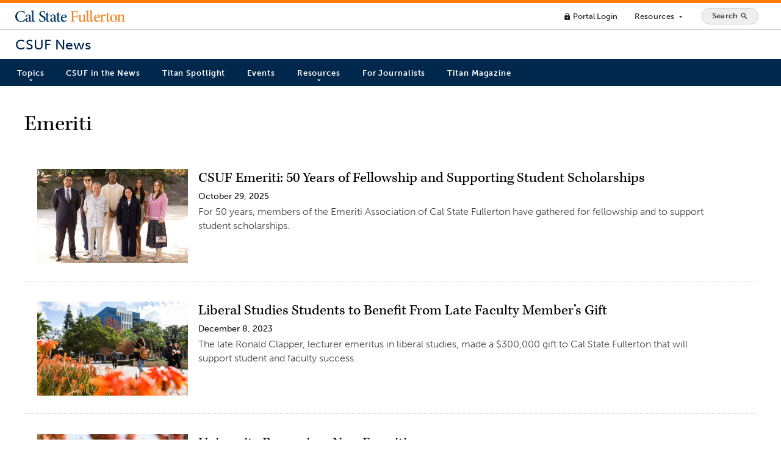

--- FILE ---
content_type: text/html; charset=UTF-8
request_url: https://news.fullerton.edu/tag/emeriti/
body_size: 57953
content:
<!doctype html>
<html lang="en-US">
	<head>
    <meta charset="UTF-8">
		<meta http-equiv="X-UA-Compatible" content="IE=edge">
		<meta name="viewport" content="width=device-width, initial-scale=1.0" />

		<!-- Favicons -->
		<link rel="apple-touch-icon" sizes="180x180" href="https://news.fullerton.edu/apple-touch-icon.png">
		<link rel="icon" type="image/png" sizes="32x32" href="https://news.fullerton.edu/favicon-32x32.png">
		<link rel="icon" type="image/png" sizes="16x16" href="https://news.fullerton.edu/favicon-16x16.png">
		<link rel="manifest" href="https://news.fullerton.edu/site.webmanifest">
		<link rel="mask-icon" href="https://news.fullerton.edu/safari-pinned-tab.svg" color="#00244E">
		<meta name="msapplication-TileColor" content="#ffffff">
		<meta name="theme-color" content="#00244E">

		<meta name='robots' content='index, follow, max-image-preview:large, max-snippet:-1, max-video-preview:-1' />

	<!-- This site is optimized with the Yoast SEO Premium plugin v22.8 (Yoast SEO v22.8) - https://yoast.com/wordpress/plugins/seo/ -->
	<title>Emeriti | CSUF News</title>
	<link rel="canonical" href="https://news.fullerton.edu/tag/emeriti/" />
	<meta property="og:locale" content="en_US" />
	<meta property="og:type" content="article" />
	<meta property="og:title" content="Emeriti Archives" />
	<meta property="og:url" content="https://news.fullerton.edu/tag/emeriti/" />
	<meta property="og:site_name" content="CSUF News" />
	<meta name="twitter:card" content="summary_large_image" />
	<meta name="twitter:site" content="@csuf" />
	<script type="application/ld+json" class="yoast-schema-graph">{"@context":"https://schema.org","@graph":[{"@type":"CollectionPage","@id":"https://news.fullerton.edu/tag/emeriti/","url":"https://news.fullerton.edu/tag/emeriti/","name":"Emeriti | CSUF News","isPartOf":{"@id":"https://news.fullerton.edu/#website"},"primaryImageOfPage":{"@id":"https://news.fullerton.edu/tag/emeriti/#primaryimage"},"image":{"@id":"https://news.fullerton.edu/tag/emeriti/#primaryimage"},"thumbnailUrl":"https://news.fullerton.edu/app/uploads/2025/10/Emeriti-Scholarship-Group-2025.jpg","breadcrumb":{"@id":"https://news.fullerton.edu/tag/emeriti/#breadcrumb"},"inLanguage":"en-US"},{"@type":"ImageObject","inLanguage":"en-US","@id":"https://news.fullerton.edu/tag/emeriti/#primaryimage","url":"https://news.fullerton.edu/app/uploads/2025/10/Emeriti-Scholarship-Group-2025.jpg","contentUrl":"https://news.fullerton.edu/app/uploads/2025/10/Emeriti-Scholarship-Group-2025.jpg","width":800,"height":502,"caption":"Student scholarship recipients Erik Dominguez, from back left, David Mortensen, Gregory Diamanti, Gigi Ferriera, Alina Chupikova and Samantha Brugman, front right, with Paul Miller, Emeriti Association president."},{"@type":"BreadcrumbList","@id":"https://news.fullerton.edu/tag/emeriti/#breadcrumb","itemListElement":[{"@type":"ListItem","position":1,"name":"Home","item":"https://news.fullerton.edu/"},{"@type":"ListItem","position":2,"name":"Emeriti"}]},{"@type":"WebSite","@id":"https://news.fullerton.edu/#website","url":"https://news.fullerton.edu/","name":"CSUF News","description":"California State University, Fullerton","publisher":{"@id":"https://news.fullerton.edu/#organization"},"potentialAction":[{"@type":"SearchAction","target":{"@type":"EntryPoint","urlTemplate":"https://news.fullerton.edu/?s={search_term_string}"},"query-input":"required name=search_term_string"}],"inLanguage":"en-US"},{"@type":"Organization","@id":"https://news.fullerton.edu/#organization","name":"California State University, Fullerton","url":"https://news.fullerton.edu/","logo":{"@type":"ImageObject","inLanguage":"en-US","@id":"https://news.fullerton.edu/#/schema/logo/image/","url":"https://news.fullerton.edu/app/uploads/2020/09/csuf-logo.png","contentUrl":"https://news.fullerton.edu/app/uploads/2020/09/csuf-logo.png","width":1436,"height":331,"caption":"California State University, Fullerton"},"image":{"@id":"https://news.fullerton.edu/#/schema/logo/image/"},"sameAs":["http://www.facebook.com/csufofficial","https://x.com/csuf"]}]}</script>
	<!-- / Yoast SEO Premium plugin. -->


<link rel='dns-prefetch' href='//ajax.googleapis.com' />
<link rel='dns-prefetch' href='//cse.google.com' />
<link rel="alternate" type="application/rss+xml" title="CSUF News &raquo; Emeriti Tag Feed" href="https://news.fullerton.edu/tag/emeriti/feed/" />
<script type="text/javascript">
/* <![CDATA[ */
window._wpemojiSettings = {"baseUrl":"https:\/\/s.w.org\/images\/core\/emoji\/15.0.3\/72x72\/","ext":".png","svgUrl":"https:\/\/s.w.org\/images\/core\/emoji\/15.0.3\/svg\/","svgExt":".svg","source":{"concatemoji":"https:\/\/news.fullerton.edu\/wp\/wp-includes\/js\/wp-emoji-release.min.js?ver=6.5.3"}};
/*! This file is auto-generated */
!function(i,n){var o,s,e;function c(e){try{var t={supportTests:e,timestamp:(new Date).valueOf()};sessionStorage.setItem(o,JSON.stringify(t))}catch(e){}}function p(e,t,n){e.clearRect(0,0,e.canvas.width,e.canvas.height),e.fillText(t,0,0);var t=new Uint32Array(e.getImageData(0,0,e.canvas.width,e.canvas.height).data),r=(e.clearRect(0,0,e.canvas.width,e.canvas.height),e.fillText(n,0,0),new Uint32Array(e.getImageData(0,0,e.canvas.width,e.canvas.height).data));return t.every(function(e,t){return e===r[t]})}function u(e,t,n){switch(t){case"flag":return n(e,"\ud83c\udff3\ufe0f\u200d\u26a7\ufe0f","\ud83c\udff3\ufe0f\u200b\u26a7\ufe0f")?!1:!n(e,"\ud83c\uddfa\ud83c\uddf3","\ud83c\uddfa\u200b\ud83c\uddf3")&&!n(e,"\ud83c\udff4\udb40\udc67\udb40\udc62\udb40\udc65\udb40\udc6e\udb40\udc67\udb40\udc7f","\ud83c\udff4\u200b\udb40\udc67\u200b\udb40\udc62\u200b\udb40\udc65\u200b\udb40\udc6e\u200b\udb40\udc67\u200b\udb40\udc7f");case"emoji":return!n(e,"\ud83d\udc26\u200d\u2b1b","\ud83d\udc26\u200b\u2b1b")}return!1}function f(e,t,n){var r="undefined"!=typeof WorkerGlobalScope&&self instanceof WorkerGlobalScope?new OffscreenCanvas(300,150):i.createElement("canvas"),a=r.getContext("2d",{willReadFrequently:!0}),o=(a.textBaseline="top",a.font="600 32px Arial",{});return e.forEach(function(e){o[e]=t(a,e,n)}),o}function t(e){var t=i.createElement("script");t.src=e,t.defer=!0,i.head.appendChild(t)}"undefined"!=typeof Promise&&(o="wpEmojiSettingsSupports",s=["flag","emoji"],n.supports={everything:!0,everythingExceptFlag:!0},e=new Promise(function(e){i.addEventListener("DOMContentLoaded",e,{once:!0})}),new Promise(function(t){var n=function(){try{var e=JSON.parse(sessionStorage.getItem(o));if("object"==typeof e&&"number"==typeof e.timestamp&&(new Date).valueOf()<e.timestamp+604800&&"object"==typeof e.supportTests)return e.supportTests}catch(e){}return null}();if(!n){if("undefined"!=typeof Worker&&"undefined"!=typeof OffscreenCanvas&&"undefined"!=typeof URL&&URL.createObjectURL&&"undefined"!=typeof Blob)try{var e="postMessage("+f.toString()+"("+[JSON.stringify(s),u.toString(),p.toString()].join(",")+"));",r=new Blob([e],{type:"text/javascript"}),a=new Worker(URL.createObjectURL(r),{name:"wpTestEmojiSupports"});return void(a.onmessage=function(e){c(n=e.data),a.terminate(),t(n)})}catch(e){}c(n=f(s,u,p))}t(n)}).then(function(e){for(var t in e)n.supports[t]=e[t],n.supports.everything=n.supports.everything&&n.supports[t],"flag"!==t&&(n.supports.everythingExceptFlag=n.supports.everythingExceptFlag&&n.supports[t]);n.supports.everythingExceptFlag=n.supports.everythingExceptFlag&&!n.supports.flag,n.DOMReady=!1,n.readyCallback=function(){n.DOMReady=!0}}).then(function(){return e}).then(function(){var e;n.supports.everything||(n.readyCallback(),(e=n.source||{}).concatemoji?t(e.concatemoji):e.wpemoji&&e.twemoji&&(t(e.twemoji),t(e.wpemoji)))}))}((window,document),window._wpemojiSettings);
/* ]]> */
</script>
<style id='wp-emoji-styles-inline-css' type='text/css'>

	img.wp-smiley, img.emoji {
		display: inline !important;
		border: none !important;
		box-shadow: none !important;
		height: 1em !important;
		width: 1em !important;
		margin: 0 0.07em !important;
		vertical-align: -0.1em !important;
		background: none !important;
		padding: 0 !important;
	}
</style>
<link rel='stylesheet' id='wp-block-library-css' href='https://news.fullerton.edu/wp/wp-includes/css/dist/block-library/style.min.css?ver=6.5.3' type='text/css' media='all' />
<style id='classic-theme-styles-inline-css' type='text/css'>
/*! This file is auto-generated */
.wp-block-button__link{color:#fff;background-color:#32373c;border-radius:9999px;box-shadow:none;text-decoration:none;padding:calc(.667em + 2px) calc(1.333em + 2px);font-size:1.125em}.wp-block-file__button{background:#32373c;color:#fff;text-decoration:none}
</style>
<style id='global-styles-inline-css' type='text/css'>
body{--wp--preset--color--black: #000000;--wp--preset--color--cyan-bluish-gray: #abb8c3;--wp--preset--color--white: #ffffff;--wp--preset--color--pale-pink: #f78da7;--wp--preset--color--vivid-red: #cf2e2e;--wp--preset--color--luminous-vivid-orange: #ff6900;--wp--preset--color--luminous-vivid-amber: #fcb900;--wp--preset--color--light-green-cyan: #7bdcb5;--wp--preset--color--vivid-green-cyan: #00d084;--wp--preset--color--pale-cyan-blue: #8ed1fc;--wp--preset--color--vivid-cyan-blue: #0693e3;--wp--preset--color--vivid-purple: #9b51e0;--wp--preset--gradient--vivid-cyan-blue-to-vivid-purple: linear-gradient(135deg,rgba(6,147,227,1) 0%,rgb(155,81,224) 100%);--wp--preset--gradient--light-green-cyan-to-vivid-green-cyan: linear-gradient(135deg,rgb(122,220,180) 0%,rgb(0,208,130) 100%);--wp--preset--gradient--luminous-vivid-amber-to-luminous-vivid-orange: linear-gradient(135deg,rgba(252,185,0,1) 0%,rgba(255,105,0,1) 100%);--wp--preset--gradient--luminous-vivid-orange-to-vivid-red: linear-gradient(135deg,rgba(255,105,0,1) 0%,rgb(207,46,46) 100%);--wp--preset--gradient--very-light-gray-to-cyan-bluish-gray: linear-gradient(135deg,rgb(238,238,238) 0%,rgb(169,184,195) 100%);--wp--preset--gradient--cool-to-warm-spectrum: linear-gradient(135deg,rgb(74,234,220) 0%,rgb(151,120,209) 20%,rgb(207,42,186) 40%,rgb(238,44,130) 60%,rgb(251,105,98) 80%,rgb(254,248,76) 100%);--wp--preset--gradient--blush-light-purple: linear-gradient(135deg,rgb(255,206,236) 0%,rgb(152,150,240) 100%);--wp--preset--gradient--blush-bordeaux: linear-gradient(135deg,rgb(254,205,165) 0%,rgb(254,45,45) 50%,rgb(107,0,62) 100%);--wp--preset--gradient--luminous-dusk: linear-gradient(135deg,rgb(255,203,112) 0%,rgb(199,81,192) 50%,rgb(65,88,208) 100%);--wp--preset--gradient--pale-ocean: linear-gradient(135deg,rgb(255,245,203) 0%,rgb(182,227,212) 50%,rgb(51,167,181) 100%);--wp--preset--gradient--electric-grass: linear-gradient(135deg,rgb(202,248,128) 0%,rgb(113,206,126) 100%);--wp--preset--gradient--midnight: linear-gradient(135deg,rgb(2,3,129) 0%,rgb(40,116,252) 100%);--wp--preset--font-size--small: 13px;--wp--preset--font-size--medium: 20px;--wp--preset--font-size--large: 36px;--wp--preset--font-size--x-large: 42px;--wp--preset--spacing--20: 0.44rem;--wp--preset--spacing--30: 0.67rem;--wp--preset--spacing--40: 1rem;--wp--preset--spacing--50: 1.5rem;--wp--preset--spacing--60: 2.25rem;--wp--preset--spacing--70: 3.38rem;--wp--preset--spacing--80: 5.06rem;--wp--preset--shadow--natural: 6px 6px 9px rgba(0, 0, 0, 0.2);--wp--preset--shadow--deep: 12px 12px 50px rgba(0, 0, 0, 0.4);--wp--preset--shadow--sharp: 6px 6px 0px rgba(0, 0, 0, 0.2);--wp--preset--shadow--outlined: 6px 6px 0px -3px rgba(255, 255, 255, 1), 6px 6px rgba(0, 0, 0, 1);--wp--preset--shadow--crisp: 6px 6px 0px rgba(0, 0, 0, 1);}:where(.is-layout-flex){gap: 0.5em;}:where(.is-layout-grid){gap: 0.5em;}body .is-layout-flex{display: flex;}body .is-layout-flex{flex-wrap: wrap;align-items: center;}body .is-layout-flex > *{margin: 0;}body .is-layout-grid{display: grid;}body .is-layout-grid > *{margin: 0;}:where(.wp-block-columns.is-layout-flex){gap: 2em;}:where(.wp-block-columns.is-layout-grid){gap: 2em;}:where(.wp-block-post-template.is-layout-flex){gap: 1.25em;}:where(.wp-block-post-template.is-layout-grid){gap: 1.25em;}.has-black-color{color: var(--wp--preset--color--black) !important;}.has-cyan-bluish-gray-color{color: var(--wp--preset--color--cyan-bluish-gray) !important;}.has-white-color{color: var(--wp--preset--color--white) !important;}.has-pale-pink-color{color: var(--wp--preset--color--pale-pink) !important;}.has-vivid-red-color{color: var(--wp--preset--color--vivid-red) !important;}.has-luminous-vivid-orange-color{color: var(--wp--preset--color--luminous-vivid-orange) !important;}.has-luminous-vivid-amber-color{color: var(--wp--preset--color--luminous-vivid-amber) !important;}.has-light-green-cyan-color{color: var(--wp--preset--color--light-green-cyan) !important;}.has-vivid-green-cyan-color{color: var(--wp--preset--color--vivid-green-cyan) !important;}.has-pale-cyan-blue-color{color: var(--wp--preset--color--pale-cyan-blue) !important;}.has-vivid-cyan-blue-color{color: var(--wp--preset--color--vivid-cyan-blue) !important;}.has-vivid-purple-color{color: var(--wp--preset--color--vivid-purple) !important;}.has-black-background-color{background-color: var(--wp--preset--color--black) !important;}.has-cyan-bluish-gray-background-color{background-color: var(--wp--preset--color--cyan-bluish-gray) !important;}.has-white-background-color{background-color: var(--wp--preset--color--white) !important;}.has-pale-pink-background-color{background-color: var(--wp--preset--color--pale-pink) !important;}.has-vivid-red-background-color{background-color: var(--wp--preset--color--vivid-red) !important;}.has-luminous-vivid-orange-background-color{background-color: var(--wp--preset--color--luminous-vivid-orange) !important;}.has-luminous-vivid-amber-background-color{background-color: var(--wp--preset--color--luminous-vivid-amber) !important;}.has-light-green-cyan-background-color{background-color: var(--wp--preset--color--light-green-cyan) !important;}.has-vivid-green-cyan-background-color{background-color: var(--wp--preset--color--vivid-green-cyan) !important;}.has-pale-cyan-blue-background-color{background-color: var(--wp--preset--color--pale-cyan-blue) !important;}.has-vivid-cyan-blue-background-color{background-color: var(--wp--preset--color--vivid-cyan-blue) !important;}.has-vivid-purple-background-color{background-color: var(--wp--preset--color--vivid-purple) !important;}.has-black-border-color{border-color: var(--wp--preset--color--black) !important;}.has-cyan-bluish-gray-border-color{border-color: var(--wp--preset--color--cyan-bluish-gray) !important;}.has-white-border-color{border-color: var(--wp--preset--color--white) !important;}.has-pale-pink-border-color{border-color: var(--wp--preset--color--pale-pink) !important;}.has-vivid-red-border-color{border-color: var(--wp--preset--color--vivid-red) !important;}.has-luminous-vivid-orange-border-color{border-color: var(--wp--preset--color--luminous-vivid-orange) !important;}.has-luminous-vivid-amber-border-color{border-color: var(--wp--preset--color--luminous-vivid-amber) !important;}.has-light-green-cyan-border-color{border-color: var(--wp--preset--color--light-green-cyan) !important;}.has-vivid-green-cyan-border-color{border-color: var(--wp--preset--color--vivid-green-cyan) !important;}.has-pale-cyan-blue-border-color{border-color: var(--wp--preset--color--pale-cyan-blue) !important;}.has-vivid-cyan-blue-border-color{border-color: var(--wp--preset--color--vivid-cyan-blue) !important;}.has-vivid-purple-border-color{border-color: var(--wp--preset--color--vivid-purple) !important;}.has-vivid-cyan-blue-to-vivid-purple-gradient-background{background: var(--wp--preset--gradient--vivid-cyan-blue-to-vivid-purple) !important;}.has-light-green-cyan-to-vivid-green-cyan-gradient-background{background: var(--wp--preset--gradient--light-green-cyan-to-vivid-green-cyan) !important;}.has-luminous-vivid-amber-to-luminous-vivid-orange-gradient-background{background: var(--wp--preset--gradient--luminous-vivid-amber-to-luminous-vivid-orange) !important;}.has-luminous-vivid-orange-to-vivid-red-gradient-background{background: var(--wp--preset--gradient--luminous-vivid-orange-to-vivid-red) !important;}.has-very-light-gray-to-cyan-bluish-gray-gradient-background{background: var(--wp--preset--gradient--very-light-gray-to-cyan-bluish-gray) !important;}.has-cool-to-warm-spectrum-gradient-background{background: var(--wp--preset--gradient--cool-to-warm-spectrum) !important;}.has-blush-light-purple-gradient-background{background: var(--wp--preset--gradient--blush-light-purple) !important;}.has-blush-bordeaux-gradient-background{background: var(--wp--preset--gradient--blush-bordeaux) !important;}.has-luminous-dusk-gradient-background{background: var(--wp--preset--gradient--luminous-dusk) !important;}.has-pale-ocean-gradient-background{background: var(--wp--preset--gradient--pale-ocean) !important;}.has-electric-grass-gradient-background{background: var(--wp--preset--gradient--electric-grass) !important;}.has-midnight-gradient-background{background: var(--wp--preset--gradient--midnight) !important;}.has-small-font-size{font-size: var(--wp--preset--font-size--small) !important;}.has-medium-font-size{font-size: var(--wp--preset--font-size--medium) !important;}.has-large-font-size{font-size: var(--wp--preset--font-size--large) !important;}.has-x-large-font-size{font-size: var(--wp--preset--font-size--x-large) !important;}
.wp-block-navigation a:where(:not(.wp-element-button)){color: inherit;}
:where(.wp-block-post-template.is-layout-flex){gap: 1.25em;}:where(.wp-block-post-template.is-layout-grid){gap: 1.25em;}
:where(.wp-block-columns.is-layout-flex){gap: 2em;}:where(.wp-block-columns.is-layout-grid){gap: 2em;}
.wp-block-pullquote{font-size: 1.5em;line-height: 1.6;}
</style>
<link rel='stylesheet' id='csufnews-style-css' href='https://news.fullerton.edu/app/themes/csuf-news/assets/main.css?ver=1763678654' type='text/css' media='all' />
<script type="text/javascript" src="//ajax.googleapis.com/ajax/libs/jquery/3.6.0/jquery.min.js?ver=6.5.3" id="csufnews-jquery-js"></script>
<script type="text/javascript" id="csufnews-js-js-extra">
/* <![CDATA[ */
var php_vars = {"siteurl":"https:\/\/news.fullerton.edu","themeurl":"https:\/\/news.fullerton.edu\/app\/themes\/csuf-news"};
/* ]]> */
</script>
<script type="text/javascript" src="https://news.fullerton.edu/app/themes/csuf-news/assets/bundle.js?ver=1763678654" id="csufnews-js-js"></script>
<script type="text/javascript" src="//cse.google.com/cse.js?cx=003297517689816257862%3Ada3id2041ie&amp;ver=6.5.3" id="csufnews-cse-js"></script>
<link rel="https://api.w.org/" href="https://news.fullerton.edu/wp-json/" /><link rel="alternate" type="application/json" href="https://news.fullerton.edu/wp-json/wp/v2/tags/753" /><link rel="EditURI" type="application/rsd+xml" title="RSD" href="https://news.fullerton.edu/wp/xmlrpc.php?rsd" />
<meta name="generator" content="WordPress 6.5.3" />
		<style type="text/css" id="wp-custom-css">
			 .announcement {
    display: block;
    width: 100%;
    padding: 1em;
    background-color: #efede6;
    border-left: 4px solid #ff6800;
    border-right: 1px solid #ccc;
    border-top: 1px solid #ccc;
    border-bottom: 1px solid #ccc;
}

.tag-faculty-awards-2023 .wp-block-cover {
	height: 60vh !important;
}

.tag-faculty-awards-2023 .wp-block-cover:after {
	content: '';
	position: absolute;
	top: 0;
	left: 0;
	width: 100%;
	height: 100%;
	background: rgba(0,0,0,.3)
}

body.tag-faculty-awards-2023 .wp-block-cover__inner-container {
    max-width: 50%;
	text-shadow: 1px 1px 3px rgba(0,0,0,.9);
}

body.tag-faculty-awards-2023 .latest-stories {
	justify-content: left;
}

body.tag-faculty-awards-2023 .latest-stories .post {
	margin: .5% .5% 1% .5%;
}

body.tag-faculty-awards-2023 .latest-stories .post:hover, body.tag-faculty-awards-2023 .latest-stories .post:active {
margin: -1% .5% 2% .5%;
}

li#csuf-response a {
    background: #f0f0f0;
    padding: 0.75em 0.5em;
}

li#csuf-response a:hover {
    background: #DFF2FB;
}		</style>
				<!-- Global site tag (gtag.js) - Google Analytics -->
		<script async src="https://www.googletagmanager.com/gtag/js?id=UA-57258825-15"></script>
		<script>
			window.dataLayer = window.dataLayer || [];
			function gtag(){dataLayer.push(arguments);}
			gtag('js', new Date());

			gtag('config', 'UA-57258825-15');
		</script>
		<!-- Google tag (gtag.js) -->
		<script async src="https://www.googletagmanager.com/gtag/js?id=G-X45SGCTK4Z"></script>
		<script>
			window.dataLayer = window.dataLayer || [];
			function gtag(){dataLayer.push(arguments);}
			gtag('js', new Date());

			gtag('config', 'G-X45SGCTK4Z');
		</script>
		<script type="text/javascript" src="//script.crazyegg.com/pages/scripts/0047/9029.js" async="async" ></script>
		<meta name="facebook-domain-verification" content="bm7qrxndkafuakfthtas2tkos3s0mn" />
	</head>
	<body class="archive tag tag-emeriti tag-753 wp-embed-responsive">
	<!--SKIP NAV-->
	<div id="skipnav">
		<a href="#main-content">Skip to Content (Press Enter)</a>
	</div>
	<header id="site-header" >
    
  <div class="header-top">

    <!-- <div class="site-branding">
      <a href="http://fullerton.edu/" class="csuf-logo float-left no-border" title="CSUF Homepage"></a>
    </div> -->

    <a href="http://fullerton.edu/" id="global-branding">Cal State Fullerton</a>

    <nav id="global-nav" aria-label="Main">
      <ul>
        <li>
          <a class="link-minimal" href="https://my.fullerton.edu/"><span class="material-icons" role="img" aria-hidden="true">lock</span> Portal Login</a>
        </li>
        <li>
          <button id="full-menu-toggle" type="button" aria-expanded="false" aria-controls="full-menu" title="Show/Hide Resources Menu" class="button-minimal">Resources <span class="material-icons text-size-sm" role="img" aria-hidden="true">arrow_drop_down</span></button>
        </li>
        <li>
          <button class="search-button" type="button" id="open-search-container" aria-expanded="false" aria-controls="search-container" title="Show/Hide Search">
            <span class="search-button-text">Search</span>
            <span class="material-icons" role="img" aria-hidden="true">search</span>
          </button>
        </li>
        <!-- <li>
          <label class="theme-toggle" title="Toggle theme">
            <input type="checkbox" id="theme-toggle" name="theme" aria-label="Toggle Light/Dark Theme"  />
            <span class="slider round"></span>
          </label>
        </li> -->
      </ul>
    </nav>
    
  </div>
  <div class="site-branding">
    <a href="https://news.fullerton.edu" class="site-name">CSUF News</a>
  </div>
  <nav id="main-nav" class="p-r-15 p-l-15" aria-label="Site">

    <button class="hamburger hamburger--elastic" id="mobile-menu-toggle" type="button" aria-hidden="true" aria-disabled="true" disabled aria-expanded="false" aria-controls="main-nav-list">
      <span class="hamburger-box">
        <span class="hamburger-inner"></span>
      </span>
      <span class="hamburger-text">Menu</span>
    </button>

    <ul class="main-nav-list" id="main-nav-list">
    <li id="menu-item-38" class="mega-menu menu-item menu-item-type-custom menu-item-object-custom menu-item-has-children menu-item-38"><a href="javascript:void(0);">Topics</a>
<ul class="sub-menu">
	<li id="menu-item-106" class="menu-item menu-item-type-taxonomy menu-item-object-category menu-item-106"><a href="https://news.fullerton.edu/campus-and-community/">Campus and Community</a></li>
	<li id="menu-item-107" class="menu-item menu-item-type-taxonomy menu-item-object-category menu-item-107"><a href="https://news.fullerton.edu/arts/">Arts</a></li>
	<li id="menu-item-105" class="menu-item menu-item-type-taxonomy menu-item-object-category menu-item-105"><a href="https://news.fullerton.edu/business-and-economics/">Business and Economics</a></li>
	<li id="menu-item-108" class="menu-item menu-item-type-taxonomy menu-item-object-category menu-item-108"><a href="https://news.fullerton.edu/communications/">Communications</a></li>
	<li id="menu-item-109" class="menu-item menu-item-type-taxonomy menu-item-object-category menu-item-109"><a href="https://news.fullerton.edu/education/">Education</a></li>
	<li id="menu-item-110" class="menu-item menu-item-type-taxonomy menu-item-object-category menu-item-110"><a href="https://news.fullerton.edu/engineering-and-computer-science/">Engineering and Computer Science</a></li>
	<li id="menu-item-111" class="menu-item menu-item-type-taxonomy menu-item-object-category menu-item-111"><a href="https://news.fullerton.edu/health-and-human-development/">Health and Human Development</a></li>
	<li id="menu-item-112" class="menu-item menu-item-type-taxonomy menu-item-object-category menu-item-112"><a href="https://news.fullerton.edu/humanities-and-social-sciences/">Humanities and Social Sciences</a></li>
	<li id="menu-item-113" class="menu-item menu-item-type-taxonomy menu-item-object-category menu-item-113"><a href="https://news.fullerton.edu/natural-sciences-and-mathematics/">Natural Sciences and Mathematics</a></li>
	<li id="menu-item-104" class="menu-item menu-item-type-taxonomy menu-item-object-category menu-item-104"><a href="https://news.fullerton.edu/athletics/">Athletics</a></li>
	<li id="menu-item-551" class="menu-item menu-item-type-post_type menu-item-object-page menu-item-551"><a href="https://news.fullerton.edu/topics/">Topics A-Z</a></li>
</ul>
</li>
<li id="menu-item-614" class="menu-item menu-item-type-custom menu-item-object-custom menu-item-614"><a href="http://news.fullerton.edu/csuf-in-the-news/">CSUF in the News</a></li>
<li id="menu-item-20826" class="menu-item menu-item-type-custom menu-item-object-custom menu-item-20826"><a href="https://news.fullerton.edu/spotlight">Titan Spotlight</a></li>
<li id="menu-item-612" class="menu-item menu-item-type-custom menu-item-object-custom menu-item-612"><a target="_blank" rel="noopener" href="http://calendar.fullerton.edu/">Events</a></li>
<li id="menu-item-40" class="menu-item menu-item-type-custom menu-item-object-custom menu-item-has-children menu-item-40"><a href="javascript:void(0);">Resources</a>
<ul class="sub-menu">
	<li id="menu-item-9479" class="menu-item menu-item-type-post_type menu-item-object-page menu-item-9479"><a href="https://news.fullerton.edu/e-newsletter-subscription/">E-Newsletter Subscription</a></li>
	<li id="menu-item-126" class="menu-item menu-item-type-post_type menu-item-object-page menu-item-126"><a href="https://news.fullerton.edu/rss-feeds/">RSS Feeds</a></li>
	<li id="menu-item-138" class="menu-item menu-item-type-custom menu-item-object-custom menu-item-138"><a target="_blank" rel="noopener" href="https://www.flickr.com/photos/csufnewsphotos">Photos</a></li>
</ul>
</li>
<li id="menu-item-119" class="menu-item menu-item-type-post_type menu-item-object-page menu-item-119"><a href="https://news.fullerton.edu/press/">For Journalists</a></li>
<li id="menu-item-66704" class="menu-item menu-item-type-custom menu-item-object-custom menu-item-66704"><a href="https://titanmag.fullerton.edu/">Titan Magazine</a></li>
    </ul>
    
  </nav>
  <div id="full-menu" aria-labelledby="full-menu-label">
    <h2 id="full-menu-label" class="sr-only">Main Menu</h2>
    <div class="full-menu-left">

      <div class="row">
        <div class="col-3">
          <h3>Academics</h3>
          <ul>
            <li><a href="https://www.fullerton.edu/academics/" class="link-minimal">Academics Overview</a></li>
            <li><a href="https://www.fullerton.edu/academics/default.aspx#degrees" class="link-minimal">Degrees and Majors</a></li>
            <li><a href="https://extension.fullerton.edu/" class="link-minimal">Continuing Education</a></li>
            <li><a href="https://www.library.fullerton.edu/" class="link-minimal">Pollak Library</a></li>
            <li><a href="https://www.fullerton.edu/aac/" class="link-minimal">Academic Advisement</a></li>
            <li><a href="https://catalog.fullerton.edu/" class="link-minimal">Course Catalog</a></li>
          </ul>
        </div>
        <div class="col-3">
          <h3>Admissions & Aid</h3>
          <ul>
            <li><a href="https://admissions.fullerton.edu/" class="link-minimal">Office of Admissions</a></li>
            <li><a href="https://www.fullerton.edu/prospective-students/degrees/" class="link-minimal">Degrees and Majors</a></li>
            <li><a href="https://www.fullerton.edu/prospective-students/costs/" class="link-minimal">Tuition</a></li>
            <li><a href="https://www.fullerton.edu/financialaid/" class="link-minimal">Financial Aid</a></li>
            <li><a href="https://www.fullerton.edu/prospective-students/freshmen/" class="link-minimal">For First-Time Freshmen</a></li>
            <li><a href="https://www.fullerton.edu/prospective-students/transfer/" class="link-minimal">For Transfer Students</a></li>
            <li><a href="http://www.fullerton.edu/graduate/" class="link-minimal">For Graduate Students</a></li>
            <li><a href="https://extension.fullerton.edu/international/" class="link-minimal">For International Students</a></li>
            <li><a href="https://www.fullerton.edu/or/" class="link-minimal">Outreach</a></li>
            <li><a href="http://www.fullerton.edu/or/campus_tours/" class="link-minimal">Campus Tour</a></li>
          </ul>
        </div>
        <div class="col-3">
          <h3>Student Life</h3>
          <ul>
            <li><a href="http://www.fullerton.edu/sa/" class="link-minimal">Student Affairs</a></li>
            <li><a href="https://www.fullerton.edu/housing/" class="link-minimal">Housing and Residential Engagement</a></li>
            <li><a href="http://www.fullerton.edu/ssc/finances.php" class="link-minimal">Financial Resources</a></li>
            <li><a href="http://www.fullerton.edu/ssc/academic_resources.php" class="link-minimal">Academic Resources</a></li>
            <li><a href="http://www.fullerton.edu/ssc/" class="link-minimal">Student Services</a></li>
            <li><a href="https://www.fullerton.edu/studentwellness/" class="link-minimal">Health and Wellness</a></li>
            <li><a href="http://www.fullerton.edu/sll/involvement/clubs/" class="link-minimal">Join a Club</a></li>
            <li><a href="https://www.fullerton.edu/food/" class="link-minimal">Campus Dining</a></li>
            <li><a href="https://www.fullerton.edu/career" class="link-minimal">Career Center</a></li>
          </ul>
        </div>
        <div class="col-3">
          <h3>About CSUF</h3>
          <ul>
            <li><a href="https://www.fullerton.edu/about" class="link-minimal">CSUF Overview</a></li>
            <!-- <li><a href="#" class="link-minimal">Fast Facts</a></li> -->
            <li><a href="http://www.fullerton.edu/rankings/" class="link-minimal">Rankings</a></li>
            <li><a href="https://hr.fullerton.edu/diep/" class="link-minimal">Engagement and Belonging</a></li>
            <li><a href="https://news.fullerton.edu/" class="link-minimal">CSUF News</a></li>
            <li><a href="https://calendar.fullerton.edu/" class="link-minimal">Campus Calendar</a></li>
          </ul>
        </div>
      </div>

      <div class="row">
        <div class="col-3">
          <h3>Colleges</h3>
          <ul>
            <li><a href="https://www.fullerton.edu/arts/" class="link-minimal">The Arts</a></li>
            <li><a href="https://business.fullerton.edu/" class="link-minimal">Business and Economics</a></li>
            <li><a href="http://communications.fullerton.edu/" class="link-minimal">Communications</a></li>
            <li><a href="http://ed.fullerton.edu/" class="link-minimal">Education</a></li>
            <li><a href="https://www.fullerton.edu/ecs" class="link-minimal">Engineering and Computer Sciences</a></li>
            <li><a href="http://hhd.fullerton.edu/" class="link-minimal">Health and Human Development</a></li>
            <li><a href="http://hss.fullerton.edu/" class="link-minimal">Humanities and Social Sciences</a></li>
            <li><a href="https://www.fullerton.edu/nsm/" class="link-minimal">Natural Sciences and Mathematics</a></li>
          </ul>
        </div>
        <div class="col-3">
          <h3>Divisions</h3>
          <ul>
            <li><a href="https://president.fullerton.edu/" class="link-minimal">President’s Office</a></li>
            <li><a href="https://www.fullerton.edu/acadaffairs/" class="link-minimal">Academic Affairs</a></li>
            <li><a href="https://adminfin.fullerton.edu/" class="link-minimal">Administrations and Finance</a></li>
            <li><a href="http://hr.fullerton.edu/" class="link-minimal">Human Resources and Inclusive Excellence</a></li>
            <li><a href="http://www.fullerton.edu/it" class="link-minimal">Information Technology</a></li>
            <li><a href="http://www.fullerton.edu/sa/" class="link-minimal">Student Affairs</a></li>
            <li><a href="http://www.fullerton.edu/advancement" class="link-minimal">University Advancement</a></li>
          </ul>
        </div>
        <div class="col-3">
          <h3>Emergency & Wellness</h3>
          <ul>
            <li><a href="https://police.fullerton.edu/" class="link-minimal">Campus Police</a></li>
            <li><a href="https://emergency.fullerton.edu" class="link-minimal">Emergency Information</a></li>
            <li><a href="https://www.fullerton.edu/health" class="link-minimal">Student Health Center</a></li>
            <li><a href="https://www.fullerton.edu/studentwellness" class="link-minimal">Student Wellness / Counseling Services</a></li>
            <li><a href="https://www.fullerton.edu/titleix/process/index.php" class="link-minimal">Title IX Reporting</a></li>
          </ul>
        </div>
        <div class="col-3">
          <h3>Services & Supplies</h3>
          <ul>
            <li><a href="https://www.fullerton.edu/aac/" class="link-minimal">Academic Advisement</a></li>
            <li><a href="https://www.fullerton.edu/one-stop/" class="link-minimal">Titan One-Stop Shop</a></li>
            <li><a href="http://asi.fullerton.edu" class="link-minimal">Associated Students, Inc.</a></li>
            <li><a href="https://www.fullerton.edu/dss" class="link-minimal">Disability Support Services</a></li>
            <li><a href="http://sts.fullerton.edu/software" class="link-minimal">Student Software</a></li>
            <li><a href="http://it.fullerton.edu/services/software" class="link-minimal">Faculty &amp; Staff Software</a></li>
            <li><a href="https://www.fullerton.edu/IT/services/email/" class="link-minimal">Web Email</a></li>
          </ul>
        </div>
      </div>

    </div>
    <div class="full-menu-right">
      <h3>Getting Here</h3>
      <ul>
        <li><a href="https://www.fullerton.edu/campusmap" class="link-minimal"><span class="material-icons text-titan-orange text-size-md">place</span> Campus Map and Directions</a></li>
        <li><a href="https://parking.fullerton.edu/" class="link-minimal"><span class="material-icons text-titan-orange text-size-md">local_parking</span> Parking</a></li>
        <!-- <li><a href="#" class="link-minimal"><span class="material-icons text-titan-orange text-size-md">info</span> Visitor Center</a></li> -->
      </ul>

      <h3>Quick Links</h3>
      <ul>
        <li><a href="http://www.fullerton.edu/a-z.aspx" class="link-minimal"><span class="material-icons text-titan-orange text-size-md">list</span>A-Z Index</a></li>
        <li><a href="https://calendar.fullerton.edu/" class="link-minimal"><span class="material-icons text-titan-orange text-size-md">calendar_month</span> Calendar</a></li>
        <li><a href="https://news.fullerton.edu/" class="link-minimal"><span class="material-icons text-titan-orange text-size-md">newspaper</span> CSUF News</a></li>
        <li><a href="https://hr.fullerton.edu/careers/" class="link-minimal"><span class="material-icons text-titan-orange text-size-md">work</span> Career</a></li>
        <li><a href="https://www.titanshops.com/" class="link-minimal"><span class="material-icons text-titan-orange text-size-md">store</span> Bookstore</a></li>
      </ul>

      <h3>Information For:</h3>
      <ul>
        <li><a href="https://alumni.fullerton.edu/" class="link-minimal"><span class="material-icons text-titan-orange text-size-md">school</span> Alumni</a></li>
        <li><a href="https://titanparents.fullerton.edu/" class="link-minimal"><span class="material-icons text-titan-orange text-size-md">people</span> Parents and Families</a></li>
        <li><a href="https://news.fullerton.edu/press/" class="link-minimal"><span class="material-icons text-titan-orange text-size-md">person</span> Journalists</a></li>
      </ul>
    </div>
  </div>
</header>


<!-- <header id="site-header">
  <div class="header-top p-r-25 p-l-25">

    <div class="site-branding">
      <a href="http://fullerton.edu/" class="csuf-logo float-left no-border"><img src="https://news.fullerton.edu/app/themes/csuf-news/assets/images/csuf-emblem.svg" alt="CSUF Emblem" title="CSUF Homepage" class="display-block" /></a>
      <a href="https://news.fullerton.edu" class="site-name no-border">CSUF News</a>
    </div>

    <nav id="global-nav" aria-label="University">
      <ul>
        <li><a class="link-minimal" href="https://my.fullerton.edu/" target="_blank" rel="noreferrer"><span class="material-icons text-titan-orange">lock</span> Portal Login</a></li>
        <li><a class="link-minimal" href="https://giving.fullerton.edu/" target="_blank" rel="noreferrer">Give</a></li>
        <li><button class="search-button" id="open-search-container"><span class="search-button-text">Search</span> <span class="material-icons">search</span></button></li>
      </ul>
    </nav>

    
    
  </div>
  <nav id="main-nav" class="p-r-15 p-l-15" aria-label="Main">

    <button class="hamburger hamburger--elastic" id="mobile-menu-toggle" type="button" aria-hidden="true" aria-disabled="true" disabled aria-expanded="false" aria-controls="main-nav-list">
      <span class="hamburger-box">
        <span class="hamburger-inner"></span>
      </span>
      <span class="hamburger-text">Menu</span>
    </button>

    <ul class="main-nav-list" id="main-nav-list">
    <li class="mega-menu menu-item menu-item-type-custom menu-item-object-custom menu-item-has-children menu-item-38"><a href="javascript:void(0);">Topics</a>
<ul class="sub-menu">
	<li class="menu-item menu-item-type-taxonomy menu-item-object-category menu-item-106"><a href="https://news.fullerton.edu/campus-and-community/">Campus and Community</a></li>
	<li class="menu-item menu-item-type-taxonomy menu-item-object-category menu-item-107"><a href="https://news.fullerton.edu/arts/">Arts</a></li>
	<li class="menu-item menu-item-type-taxonomy menu-item-object-category menu-item-105"><a href="https://news.fullerton.edu/business-and-economics/">Business and Economics</a></li>
	<li class="menu-item menu-item-type-taxonomy menu-item-object-category menu-item-108"><a href="https://news.fullerton.edu/communications/">Communications</a></li>
	<li class="menu-item menu-item-type-taxonomy menu-item-object-category menu-item-109"><a href="https://news.fullerton.edu/education/">Education</a></li>
	<li class="menu-item menu-item-type-taxonomy menu-item-object-category menu-item-110"><a href="https://news.fullerton.edu/engineering-and-computer-science/">Engineering and Computer Science</a></li>
	<li class="menu-item menu-item-type-taxonomy menu-item-object-category menu-item-111"><a href="https://news.fullerton.edu/health-and-human-development/">Health and Human Development</a></li>
	<li class="menu-item menu-item-type-taxonomy menu-item-object-category menu-item-112"><a href="https://news.fullerton.edu/humanities-and-social-sciences/">Humanities and Social Sciences</a></li>
	<li class="menu-item menu-item-type-taxonomy menu-item-object-category menu-item-113"><a href="https://news.fullerton.edu/natural-sciences-and-mathematics/">Natural Sciences and Mathematics</a></li>
	<li class="menu-item menu-item-type-taxonomy menu-item-object-category menu-item-104"><a href="https://news.fullerton.edu/athletics/">Athletics</a></li>
	<li class="menu-item menu-item-type-post_type menu-item-object-page menu-item-551"><a href="https://news.fullerton.edu/topics/">Topics A-Z</a></li>
</ul>
</li>
<li class="menu-item menu-item-type-custom menu-item-object-custom menu-item-614"><a href="http://news.fullerton.edu/csuf-in-the-news/">CSUF in the News</a></li>
<li class="menu-item menu-item-type-custom menu-item-object-custom menu-item-20826"><a href="https://news.fullerton.edu/spotlight">Titan Spotlight</a></li>
<li class="menu-item menu-item-type-custom menu-item-object-custom menu-item-612"><a target="_blank" rel="noopener" href="http://calendar.fullerton.edu/">Events</a></li>
<li class="menu-item menu-item-type-custom menu-item-object-custom menu-item-has-children menu-item-40"><a href="javascript:void(0);">Resources</a>
<ul class="sub-menu">
	<li class="menu-item menu-item-type-post_type menu-item-object-page menu-item-9479"><a href="https://news.fullerton.edu/e-newsletter-subscription/">E-Newsletter Subscription</a></li>
	<li class="menu-item menu-item-type-post_type menu-item-object-page menu-item-126"><a href="https://news.fullerton.edu/rss-feeds/">RSS Feeds</a></li>
	<li class="menu-item menu-item-type-custom menu-item-object-custom menu-item-138"><a target="_blank" rel="noopener" href="https://www.flickr.com/photos/csufnewsphotos">Photos</a></li>
</ul>
</li>
<li class="menu-item menu-item-type-post_type menu-item-object-page menu-item-119"><a href="https://news.fullerton.edu/press/">For Journalists</a></li>
<li class="menu-item menu-item-type-custom menu-item-object-custom menu-item-66704"><a href="https://titanmag.fullerton.edu/">Titan Magazine</a></li>
    </ul>
    
  </nav>
</header> -->	<main id="main-content">
<!--NEWS FEED-->


<section class="container newsFeed">
	<h1 class="page-title">Emeriti</h1>
	<ul class="newsPost">
				<li>
			<a href="https://news.fullerton.edu/2025/10/csuf-emeriti-50-years-of-fellowship-and-supporting-student-scholarships/" class="row">
					<div class="col-3"><img width="800" height="500" src="https://news.fullerton.edu/app/uploads/2025/10/Emeriti-Scholarship-Group-2025-800x500.jpg" class="postImg wp-post-image" alt="Paul Miller and Emeriti Scholarship Recipients" decoding="async" fetchpriority="high" srcset="https://news.fullerton.edu/app/uploads/2025/10/Emeriti-Scholarship-Group-2025-800x500.jpg 800w, https://news.fullerton.edu/app/uploads/2025/10/Emeriti-Scholarship-Group-2025-300x188.jpg 300w, https://news.fullerton.edu/app/uploads/2025/10/Emeriti-Scholarship-Group-2025-216x135.jpg 216w, https://news.fullerton.edu/app/uploads/2025/10/Emeriti-Scholarship-Group-2025-400x251.jpg 400w" sizes="(max-width: 800px) 100vw, 800px" /></div><article class="col-9">					<h2>CSUF Emeriti: 50 Years of Fellowship and Supporting Student Scholarships</h2>
					<time class="date" datetime="2025-10-29T12:14:43-07:00" itemprop="datePublished">October 29, 2025</time>
					<p>For 50 years, members of the Emeriti Association of Cal State Fullerton have gathered for fellowship and to support student scholarships.</p>
				</article>
			</a>
		</li>
				<li>
			<a href="https://news.fullerton.edu/2023/12/liberal-studies-students-to-benefit-from-late-faculty-members-gift/" class="row">
					<div class="col-3"><img width="800" height="500" src="https://news.fullerton.edu/app/uploads/2023/12/1C7A4674-800x500.jpg" class="postImg wp-post-image" alt="Autumn Fall Colors Tree" decoding="async" srcset="https://news.fullerton.edu/app/uploads/2023/12/1C7A4674-800x500.jpg 800w, https://news.fullerton.edu/app/uploads/2023/12/1C7A4674-216x135.jpg 216w" sizes="(max-width: 800px) 100vw, 800px" /></div><article class="col-9">					<h2>Liberal Studies Students to Benefit From Late Faculty Member&#8217;s Gift</h2>
					<time class="date" datetime="2023-12-08T12:11:11-08:00" itemprop="datePublished">December 8, 2023</time>
					<p>The late Ronald Clapper, lecturer emeritus in liberal studies, made a $300,000 gift to Cal State Fullerton that will support student and faculty success.</p>
				</article>
			</a>
		</li>
				<li>
			<a href="https://news.fullerton.edu/2022/01/university-recognizes-new-emeriti/" class="row">
					<div class="col-3"><img width="800" height="500" src="https://news.fullerton.edu/app/uploads/2022/01/gateway-campus-beauty-800x500.jpeg" class="postImg wp-post-image" alt="CSUF campus gateway" decoding="async" srcset="https://news.fullerton.edu/app/uploads/2022/01/gateway-campus-beauty-800x500.jpeg 800w, https://news.fullerton.edu/app/uploads/2022/01/gateway-campus-beauty-216x135.jpeg 216w" sizes="(max-width: 800px) 100vw, 800px" /></div><article class="col-9">					<h2>University Recognizes New Emeriti</h2>
					<time class="date" datetime="2022-01-04T12:00:00-08:00" itemprop="datePublished">January 4, 2022</time>
					<p>Fifteen faculty and staff members were recently awarded emeriti status. </p>
				</article>
			</a>
		</li>
				<li>
			<a href="https://news.fullerton.edu/2021/10/university-honors-four-new-emeriti/" class="row">
					<div class="col-3"><img width="800" height="500" src="https://news.fullerton.edu/app/uploads/2021/10/IMG_2960-800x500.jpg" class="postImg wp-post-image" alt="Marcia Escobosa" decoding="async" loading="lazy" srcset="https://news.fullerton.edu/app/uploads/2021/10/IMG_2960-800x500.jpg 800w, https://news.fullerton.edu/app/uploads/2021/10/IMG_2960-216x135.jpg 216w" sizes="(max-width: 800px) 100vw, 800px" /></div><article class="col-9">					<h2>University Honors Four New Emeriti</h2>
					<time class="date" datetime="2021-10-07T16:00:00-07:00" itemprop="datePublished">October 7, 2021</time>
					<p>New emeriti were named in recognition of their service to the campus.</p>
				</article>
			</a>
		</li>
				<li>
			<a href="https://news.fullerton.edu/2021/07/campus-recognizes-new-emeriti/" class="row">
					<div class="col-3"><img width="800" height="500" src="https://news.fullerton.edu/app/uploads/2021/07/IMG_5606-800x500.jpg" class="postImg wp-post-image" alt="Morteza Rahmatian" decoding="async" loading="lazy" srcset="https://news.fullerton.edu/app/uploads/2021/07/IMG_5606-800x500.jpg 800w, https://news.fullerton.edu/app/uploads/2021/07/IMG_5606-216x135.jpg 216w" sizes="(max-width: 800px) 100vw, 800px" /></div><article class="col-9">					<h2>Campus Recognizes New Emeriti</h2>
					<time class="date" datetime="2021-07-07T16:14:12-07:00" itemprop="datePublished">July 7, 2021</time>
					<p>Twelve faculty and staff members have been honored with emeriti status.</p>
				</article>
			</a>
		</li>
				<li>
			<a href="https://news.fullerton.edu/2021/05/in-memoriam-anita-i-tyra-and-kathleen-walker/" class="row">
					<div class="col-3"><img width="800" height="500" src="https://news.fullerton.edu/app/uploads/2020/11/in-memoriam-800x500.jpg" class="postImg wp-post-image" alt="In Memoriam" decoding="async" loading="lazy" srcset="https://news.fullerton.edu/app/uploads/2020/11/in-memoriam-800x500.jpg 800w, https://news.fullerton.edu/app/uploads/2020/11/in-memoriam-300x188.jpg 300w, https://news.fullerton.edu/app/uploads/2020/11/in-memoriam-216x135.jpg 216w, https://news.fullerton.edu/app/uploads/2020/11/in-memoriam-400x251.jpg 400w" sizes="(max-width: 800px) 100vw, 800px" /></div><article class="col-9">					<h2>In Memoriam — Anita I. Tyra and Kathleen Walker</h2>
					<time class="date" datetime="2021-05-14T14:37:53-07:00" itemprop="datePublished">May 14, 2021</time>
					<p>Cal State Fullerton emerita Anita I. Tyra and Kathleen Walker died this past winter.</p>
				</article>
			</a>
		</li>
				<li>
			<a href="https://news.fullerton.edu/2021/05/in-memoriam-ernest-ernie-h-dondis/" class="row">
					<div class="col-3"><img width="800" height="500" src="https://news.fullerton.edu/app/uploads/2021/05/Ernest-Dondis-800x500.jpg" class="postImg wp-post-image" alt="Ernest Dondis" decoding="async" loading="lazy" srcset="https://news.fullerton.edu/app/uploads/2021/05/Ernest-Dondis-800x500.jpg 800w, https://news.fullerton.edu/app/uploads/2021/05/Ernest-Dondis-300x188.jpg 300w, https://news.fullerton.edu/app/uploads/2021/05/Ernest-Dondis-216x135.jpg 216w, https://news.fullerton.edu/app/uploads/2021/05/Ernest-Dondis-400x251.jpg 400w" sizes="(max-width: 800px) 100vw, 800px" /></div><article class="col-9">					<h2>In Memoriam — Ernest (Ernie) H. Dondis</h2>
					<time class="date" datetime="2021-05-12T09:26:26-07:00" itemprop="datePublished">May 12, 2021</time>
					<p>Ernest (Ernie) H. Dondis, professor emeritus of psychology who helped launch Cal State Fullerton’s graduate program in clinical psychology, died April 17. He was 96. Dondis joined the faculty of a young Department of Psychology at Cal State Fullerton in 1966. He served two terms as department chair, and is remembered as an effective administrator [&hellip;]</p>
				</article>
			</a>
		</li>
				<li>
			<a href="https://news.fullerton.edu/2021/03/eight-campus-members-granted-emeriti-status/" class="row">
					<div class="col-3"><img width="800" height="500" src="https://news.fullerton.edu/app/uploads/2021/03/langsdorf-spring-campus-beauty-800x500.jpeg" class="postImg wp-post-image" alt="Langsdorf Hall" decoding="async" loading="lazy" srcset="https://news.fullerton.edu/app/uploads/2021/03/langsdorf-spring-campus-beauty-800x500.jpeg 800w, https://news.fullerton.edu/app/uploads/2021/03/langsdorf-spring-campus-beauty-216x135.jpeg 216w" sizes="(max-width: 800px) 100vw, 800px" /></div><article class="col-9">					<h2>Eight Campus Members Granted Emeriti Status</h2>
					<time class="date" datetime="2021-03-30T14:00:00-07:00" itemprop="datePublished">March 30, 2021</time>
					<p>Eight faculty and staff have been awarded emeriti status for their service to Cal State Fullerton.</p>
				</article>
			</a>
		</li>
			</ul>

	
	<div class="pagination">
			</div>
		
</section>
		</main>
		<footer>
			<div class="sitemap">
				<article class="content container row">
					<div class="col-3">
						<h3>Browse</h3>
						<ul>
							<a href="https://news.fullerton.edu/all-news/">All News</a>
<a href="https://news.fullerton.edu/topics/">Topics A-Z</a>
<a href="https://news.fullerton.edu/athletics/">Athletics</a>
						</ul>
					</div>

					<div class="col-3 social-links">
						<h3>Follow Us</h3>
						<a href="http://www.facebook.com/csufofficial" target="_blank">
							<svg class="icon"><title>Facebook</title><use xlink:href="https://news.fullerton.edu/app/themes/csuf-news/assets/images/icons/social-nocolor.svg#facebook"></use></svg>
						</a>
						<a href="http://twitter.com/csuf" target="_blank">
							<svg class="icon"><title>Twitter</title><use xlink:href="https://news.fullerton.edu/app/themes/csuf-news/assets/images/icons/social-nocolor.svg#twitter"></use></svg>
						</a>
						<a href="http://www.linkedin.com/edu/california-state-university-fullerton-17827" target="_blank">
							<svg class="icon"><title>LinkedIn</title><use xlink:href="https://news.fullerton.edu/app/themes/csuf-news/assets/images/icons/social-nocolor.svg#linkedin"></use></svg>
						</a>
						<a href="http://instagram.com/csufofficial" target="_blank">
							<svg class="icon"><title>Instagram</title><use xlink:href="https://news.fullerton.edu/app/themes/csuf-news/assets/images/icons/social-nocolor.svg#instagram"></use></svg>
						</a>
						<a href="http://www.youtube.com/user/CSUFullerton" target="_blank">
							<svg class="icon"><title>YouTube</title><use xlink:href="https://news.fullerton.edu/app/themes/csuf-news/assets/images/icons/social-nocolor.svg#youtube"></use></svg>
						</a>
					</div>

					<div class="col-3">
						<h3>About</h3>
						<ul>
							<a target="_blank" rel="noopener" href="http://www.fullerton.edu/about/default.aspx#facts">CSUF Facts</a>
<a href="https://news.fullerton.edu/press/">Contact Media Relations</a>
<a target="_blank" rel="noopener" href="http://experts.fullerton.edu/">Find an Expert</a>
<a target="_blank" rel="noopener" href="http://www.fullerton.edu/it/iso/policy/OnlinePrivacy.php">Privacy Policy</a>
						</ul>
					</div>

					<div class="col-3">
						<h3>Subscribe / Download</h3>
						<ul>
							<a href="https://news.fullerton.edu/e-newsletter-subscription/">Subscribe to our eNewsletters</a>
						</ul>

						<h3 class="m-t-15 m-b-5">Submit a Story</h3>
						<p>Do you have news you’d like to share with the campus?</p>
						<a href="https://ua.fullerton.edu/titans-spotlight/" id="spotlight-submission-button">Submit Your Story</a>
					</div>
				</article>
			</div>

			<div class="universityFooter clearfix">
				<article class="container">
					<div class="row">
						<div class="col-2">
							<a href="http://fullerton.edu"><img src="https://news.fullerton.edu/app/themes/csuf-news/assets/images/csuf-wordmark-reversed.svg" alt="Cal State Fullerton" class="footer-logo" /></a>
						</div>
						<div class="col-10">
						<p>This site is maintained by Strategic Communications.<br>
							To report problems or comments, please contact <a
								href="mailto:strategiccomm@fullerton.edu">strategiccomm@fullerton.edu</a>.<br>
								CSUF events are open to all who are interested or would like to participate, regardless of race, sex, color, ethnicity, national origin, or other protected statuses.<br />
							© California State University, Fullerton. All Rights Reserved. </p>
						</div>
					</div>
					<div class="accessibility">
						<h3 class="float-left">Web Accessibility</h3>
						<a target="_blank" rel="noopener" href="http://fullerton.edu/ati">Learn about web accessibility</a>
<a target="_blank" rel="noopener" href="http://www.fullerton.edu/reportati/">Report a web accessbility problem</a>
<a target="_blank" rel="noopener" href="https://get.adobe.com/reader/">Download Adobe Acrobat Reader</a>
<a target="_blank" rel="noopener" href="https://www.microsoft.com/en-us/download/office.aspx">Microsoft Viewers</a>
					</div>
				</article>
			</div>

		</footer>
		<!-- <div id="search-container" class="hidden">
			<div class="gcse-search" data-as_sitesearch="http://news.fullerton.edu"></div>
		</div> -->
		<div id="search-container" class="position-fixed hidden" tabindex="-1" role="dialog" aria-modal="true" aria-labelledby="search-container-header">
			<div class="search-header">
				<h2 id="search-container-header" class="sr-only">Search</h2>
				<button id="close-search-container" class="float-right text-size-xs no-border"><span class="material-icons">close</span> Close Window</button>

				<fieldset class="display-flex" id="search-type-container">
					<legend>Search Type</legend>
					<label>
						<input type="radio" name="search-type" value="site" checked />
						<span class="radio-text"><span class="material-icons">star</span>This Site Only</span>
					</label>
					<label>
						<input type="radio" name="search-type" value="csuf" />
						<span class="radio-text"><span class="material-icons">public</span> All of Fullerton.edu</span>
					</label>
					<!-- <label>
						<input type="radio" name="search-type" value="people" />
						<span class="radio-text"><span class="material-icons">people</span> People</span>
					</label> -->
					<label>
						<input type="radio" name="search-type" value="ituffy" />
						<span class="radio-text">iTuffy <span class="material-icons">open_in_new</span></span>
					</label>
				</fieldset>


				<!-- <label for="search-term" id="search-term-label" class="display-inline-block text-size-md m-r-20">Search</label>
				<input type="text" id="search-term" name="search-term" title="Enter search terms" class="display-inline-block width-75" /> -->

				<div id="site-search-field" class="search-field-container">
					<div class="gcse-searchbox" data-as_sitesearch="http://news.fullerton.edu" data-gname="sitesearch"></div>
				</div>

				<div id="csuf-search-field" class="hidden search-field-container">
					<div class="gcse-searchbox" data-gname="csufsearch"></div>
				</div>

				<!-- <div id="people-search-field" class="hidden search-field-container">
					<form id="people-search-form" name="people-search-form" class="display-flex">
						<label for="search-term" id="search-term-label" class="sr-only">Search People</label>
						<input type="text" id="people-search-term" name="people-search-term" title="Enter Name, department, location, or campus phone number" placeholder="Name, department, location, or campus phone number" class="display-block" />
						<input class="button-rounded medium-blue" type="submit" name="submit" value="Search">
					</form>
				</div> -->

					<!-- <button type="submit" id="search-submit" class="display-inline-block"><span class="material-icons">search</span></button> -->

				<!-- <a href="#" class="button">Quick Links</a> -->
				<!-- <a href="#" class="button">A-Z Index</a> -->
			</div>
			<div class="search-results">

				<div id="site-search-results" class="search-results-container">
					<div class="gcse-searchresults" data-gname="sitesearch"></div>
				</div>

				<div id="csuf-search-results" class="search-results-container hidden">
					<div class="gcse-searchresults" data-gname="csufsearch"></div>
				</div>

				<!-- <div id="people-search-results" class="search-results-container hidden"> -->
					<!-- <ul id="people-search-results-container"></ul> -->
				<!-- </div> -->

			</div>
		</div>
		<noscript style="background-color: white; color: black;">Some page features may require javascript to run.</noscript>
			</body>
</html>